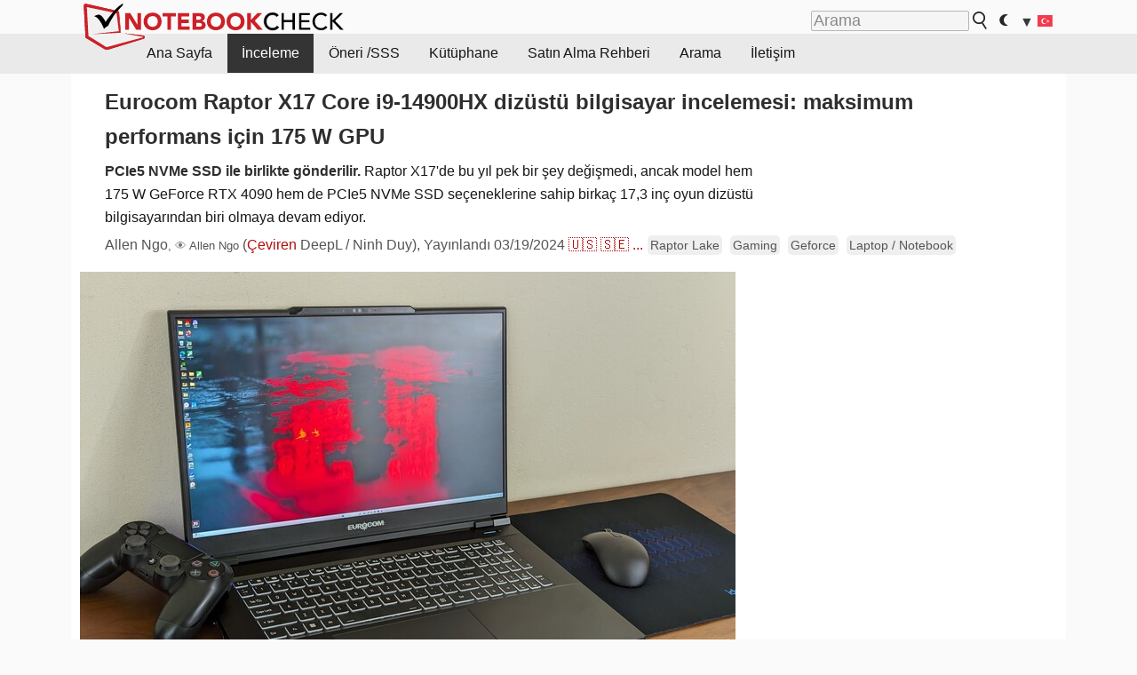

--- FILE ---
content_type: image/svg+xml
request_url: https://www.notebookcheck-tr.com/fileadmin/templates/images/sociallinks/flipboard_logo.svg
body_size: -129
content:
<?xml version="1.0" encoding="UTF-8" standalone="no"?>
<!DOCTYPE svg PUBLIC "-//W3C//DTD SVG 1.1//EN" "http://www.w3.org/Graphics/SVG/1.1/DTD/svg11.dtd">
<svg width="100%" height="100%" viewBox="0 0 32 32" version="1.1" xmlns="http://www.w3.org/2000/svg" xmlns:xlink="http://www.w3.org/1999/xlink" xml:space="preserve" xmlns:serif="http://www.serif.com/" style="fill-rule:evenodd;clip-rule:evenodd;stroke-linejoin:round;stroke-miterlimit:2;">
    <g>
        <g>
            <path d="M0,0L0,32L32,32L32,0L0,0ZM25.6,12.8L19.2,12.8L19.2,19.2L12.8,19.2L12.8,25.6L6.4,25.6L6.4,6.4L25.6,6.4L25.6,12.8Z" style="fill:rgb(245,40,40);fill-rule:nonzero;"/>
        </g>
    </g>
</svg>


--- FILE ---
content_type: application/javascript; charset=utf-8
request_url: https://fundingchoicesmessages.google.com/f/AGSKWxXcDWfhjyUsPHSlFyGQykbfobhnrN1CjxU5QsE2ZrFrfCWQa0Rr6UTAFXORarTQea3HakEXv8JIWU4REq08FemDaTKIzZRUCjt5txJcI5qD8pYY8JmQ8y3AHso4rXaXVBaImgvZUg==?fccs=W251bGwsbnVsbCxudWxsLG51bGwsbnVsbCxudWxsLFsxNzY2MTcxMjkyLDYxMjAwMDAwMF0sbnVsbCxudWxsLG51bGwsW251bGwsWzcsNl0sbnVsbCxudWxsLG51bGwsbnVsbCxudWxsLG51bGwsbnVsbCxudWxsLG51bGwsMV0sImh0dHBzOi8vd3d3Lm5vdGVib29rY2hlY2stdHIuY29tL0V1cm9jb20tUmFwdG9yLVgxNy1Db3JlLWk5LTE0OTAwSFgtZGl6dWVzdHVlLWJpbGdpc2F5YXItaW5jZWxlbWVzaS1tYWtzaW11bS1wZXJmb3JtYW5zLWljaW4tMTc1LVctR1BVLjgxNDgyMy4wLmh0bWwiLG51bGwsW1s4LCJzQ2hOSDVPc2FrMCJdLFs5LCJlbi1VUyJdLFsxNiwiWzEsMSwxXSJdLFsxOSwiMiJdLFsxNywiWzBdIl0sWzI0LCIiXSxbMjksImZhbHNlIl1dXQ
body_size: 119
content:
if (typeof __googlefc.fcKernelManager.run === 'function') {"use strict";this.default_ContributorServingResponseClientJs=this.default_ContributorServingResponseClientJs||{};(function(_){var window=this;
try{
var jp=function(a){this.A=_.t(a)};_.u(jp,_.J);var kp=function(a){this.A=_.t(a)};_.u(kp,_.J);kp.prototype.getWhitelistStatus=function(){return _.F(this,2)};var lp=function(a){this.A=_.t(a)};_.u(lp,_.J);var mp=_.Zc(lp),np=function(a,b,c){this.B=a;this.j=_.A(b,jp,1);this.l=_.A(b,_.Jk,3);this.F=_.A(b,kp,4);a=this.B.location.hostname;this.D=_.Ag(this.j,2)&&_.O(this.j,2)!==""?_.O(this.j,2):a;a=new _.Lg(_.Kk(this.l));this.C=new _.Yg(_.q.document,this.D,a);this.console=null;this.o=new _.fp(this.B,c,a)};
np.prototype.run=function(){if(_.O(this.j,3)){var a=this.C,b=_.O(this.j,3),c=_.$g(a),d=new _.Rg;b=_.gg(d,1,b);c=_.D(c,1,b);_.dh(a,c)}else _.ah(this.C,"FCNEC");_.hp(this.o,_.A(this.l,_.Be,1),this.l.getDefaultConsentRevocationText(),this.l.getDefaultConsentRevocationCloseText(),this.l.getDefaultConsentRevocationAttestationText(),this.D);_.ip(this.o,_.F(this.F,1),this.F.getWhitelistStatus());var e;a=(e=this.B.googlefc)==null?void 0:e.__executeManualDeployment;a!==void 0&&typeof a==="function"&&_.Mo(this.o.G,
"manualDeploymentApi")};var op=function(){};op.prototype.run=function(a,b,c){var d;return _.v(function(e){d=mp(b);(new np(a,d,c)).run();return e.return({})})};_.Nk(7,new op);
}catch(e){_._DumpException(e)}
}).call(this,this.default_ContributorServingResponseClientJs);
// Google Inc.

//# sourceURL=/_/mss/boq-content-ads-contributor/_/js/k=boq-content-ads-contributor.ContributorServingResponseClientJs.en_US.sChNH5Osak0.es5.O/d=1/exm=ad_blocking_detection_executable,kernel_loader,loader_js_executable/ed=1/rs=AJlcJMz7a3Aoypzl3FteasZliPsUtk5MMw/m=cookie_refresh_executable
__googlefc.fcKernelManager.run('\x5b\x5b\x5b7,\x22\x5b\x5bnull,\\\x22notebookcheck-tr.com\\\x22,\\\x22AKsRol_IgQVK4OCdp-T79VCxrSgEf8bGHq6ONYCmOE5IJR7LOMtCWJrKwUHhEH7kqM77zki9UxurdICgemuK_700HyKFFvVE1aWHxR3Lh8D7aj5b4Rgf3Kwm7k_Q8K20Z7WpybBsDDZ0Fs8mFM8PIfHkAjuCDKO6yw\\\\u003d\\\\u003d\\\x22\x5d,null,\x5b\x5bnull,null,null,\\\x22https:\/\/fundingchoicesmessages.google.com\/f\/AGSKWxVyVCnca0Oa5B9WGsIaGx6K2ExnNr-cCecJw5SafHrRSnK5rPTrd0lOYS1i6Vhpour6elYi8OTACIFgbE3Jaz09NaXfxHLrDxbov_X9U4DLn-ISq_zwM0wIhQ7WMiv-XAX80vxCXw\\\\u003d\\\\u003d\\\x22\x5d,null,null,\x5bnull,null,null,\\\x22https:\/\/fundingchoicesmessages.google.com\/el\/AGSKWxVjXEUPh28nEHb3UENbX7BWHwZftQ7t_y9fkNF8eRxz1S9H4teuVN3hNcn9eGiQRn0ziTkWdbv8JPxRBVvHBjA37dukR8hN8hqbMCAUyM5DVNWft1X9KJoinfd6aJXG5_La5OIBxQ\\\\u003d\\\\u003d\\\x22\x5d,null,\x5bnull,\x5b7,6\x5d,null,null,null,null,null,null,null,null,null,1\x5d\x5d,\x5b3,1\x5d\x5d\x22\x5d\x5d,\x5bnull,null,null,\x22https:\/\/fundingchoicesmessages.google.com\/f\/AGSKWxU1n4CeC6p5lFZWugWIKnwgzLb82coyBpSRDQkicwdqxHaJrwVfeufgkScAoAiT5L4fJjYFonEY3htcDoq5_2tTSkw2Ga2apC2klvcfdvyGCUvYs3XUYLTf4bhrdkyVMFak79f0aw\\u003d\\u003d\x22\x5d\x5d');}

--- FILE ---
content_type: image/svg+xml
request_url: https://www.notebookcheck-tr.com/fileadmin/templates/images/displaynb.svg
body_size: 246
content:
<?xml version="1.0" encoding="UTF-8" standalone="no"?><!DOCTYPE svg PUBLIC "-//W3C//DTD SVG 1.1//EN" "http://www.w3.org/Graphics/SVG/1.1/DTD/svg11.dtd"><svg width="100%" height="100%" viewBox="0 0 310 174" version="1.1" xmlns="http://www.w3.org/2000/svg" xmlns:xlink="http://www.w3.org/1999/xlink" xml:space="preserve" xmlns:serif="http://www.serif.com/" style="fill-rule:evenodd;clip-rule:evenodd;stroke-linecap:round;stroke-linejoin:round;stroke-miterlimit:1.5;"><g><path d="M29.768,165.232l0,-159.162c0,-2.794 2.299,-5.058 5.133,-5.058l239.135,-0c2.834,-0 5.131,2.263 5.132,5.056c0.007,27.638 0.037,159.164 0.037,159.164l-249.437,0Z" style="fill:none;stroke:#666;stroke-width:1.02px;"/></g><g><path d="M174.205,165.232l0,0c0,1.245 -0.502,2.439 -1.395,3.319c-0.893,0.881 -2.105,1.375 -3.368,1.375l-28.88,0c-2.631,0 -4.764,-2.1 -4.767,-4.692l-0,-0.002l38.41,0Z" style="fill:none;stroke:#666;stroke-width:1.03px;"/><ellipse cx="154.487" cy="6.701" rx="2.809" ry="2.768" style="fill:none;stroke:#666;stroke-width:1.02px;"/></g><g><path d="M39.007,12.094l230.96,0l-0,142.033l-230.96,0.023l-0,-142.056Z" style="fill:none;stroke:#666;stroke-width:1.02px;"/></g><g><path d="M1.026,165.232l307.947,0l-0,2.755c-0,2.761 -2.239,5 -5,5c-36.495,0 -261.452,0.001 -297.947,0.001c-1.326,0 -2.598,-0.527 -3.535,-1.464c-0.938,-0.938 -1.465,-2.21 -1.465,-3.536c0,-1.5 0,-2.756 0,-2.756Z" style="fill:none;stroke:#666;stroke-width:1.03px;"/></g></svg>

--- FILE ---
content_type: application/javascript; charset=utf-8
request_url: https://fundingchoicesmessages.google.com/f/AGSKWxVn-pR6ByxEKlid1MheHYbA-tYbiQBFmRjnca--q1HvMDChcT6_EUATQmcr7JA8ThVijYnUwF0XGyaul9iyeuiwqIee2u921GN_7JqNfQJKfhiFi0Jbm9b-rj9DmtmuKsd1WlUUgaNuBUGLc89oBntp2wGXkBCVBElJRRCAeDI820zH5ufXUVIzoN0c/__468x90_/ad/homepage?/adxcm__bannerad./oasadfunction.
body_size: -1293
content:
window['95c8d17d-bd9b-4b8c-b1e7-3a786dd53ff3'] = true;